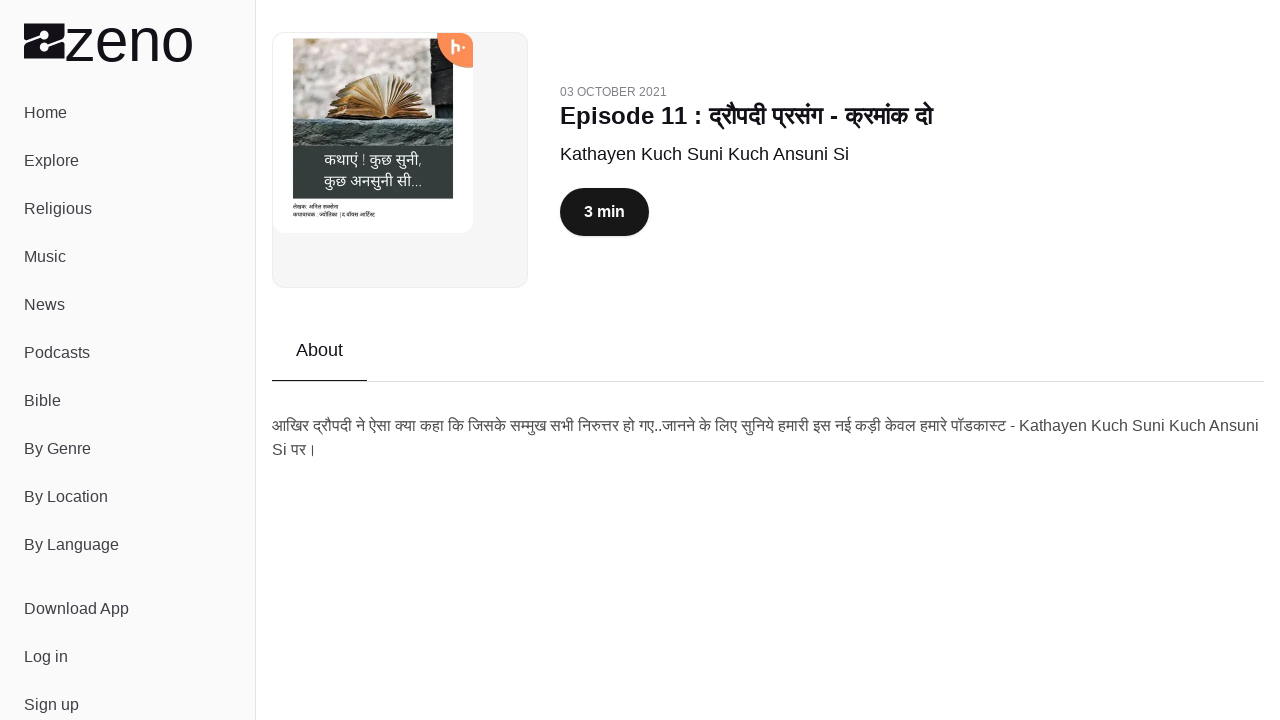

--- FILE ---
content_type: text/javascript; charset=utf-8
request_url: https://zeno.fm/_nuxt/DFAujThI.js
body_size: 2867
content:
import{at as T,aI as b,ab as N,ac as B,c as O,aG as W,R as j,aJ as q,$ as I,W as U,s as V,aK as z,q as G,aL as w,S as J,V as $,aj as A,u as Q,aM as X}from"./R0u7i3lB.js";const Y={trailing:!0};function Z(a,e=25,s={}){if(s={...Y,...s},!Number.isFinite(e))throw new TypeError("Expected `wait` to be a finite number");let i,n,D=[],r,t;const v=(f,y)=>(r=x(a,f,y),r.finally(()=>{if(r=null,s.trailing&&t&&!n){const g=v(f,t);return t=null,g}}),r),m=function(...f){return s.trailing&&(t=f),r||new Promise(y=>{const g=!n&&s.leading;clearTimeout(n),n=setTimeout(()=>{n=null;const c=s.leading?i:v(this,f);t=null;for(const d of D)d(c);D=[]},e),g?(i=v(this,f),y(i)):D.push(y)})},o=f=>{f&&(clearTimeout(f),n=null)};return m.isPending=()=>!!n,m.cancel=()=>{o(n),D=[],t=null},m.flush=()=>{if(o(n),!t||r)return;const f=t;return t=null,v(this,f)},m}async function x(a,e,s){return await a.apply(e,s)}const K=a=>a==="defer"||a===!1;function ra(...a){const e=typeof a[a.length-1]=="string"?a.pop():void 0;k(a[0],a[1])&&a.unshift(e);let[s,i,n={}]=a,D=!1;const r=O(()=>W(s));if(typeof r.value!="string")throw new TypeError("[nuxt] [useAsyncData] key must be a string.");if(typeof i!="function")throw new TypeError("[nuxt] [useAsyncData] handler must be a function.");const t=T();n.server??=!0,n.default??=ea,n.getCachedData??=L,n.lazy??=!1,n.immediate??=!0,n.deep??=b.deep,n.dedupe??="cancel",n._functionName,t._asyncData[r.value];function v(){const c={cause:"initial",dedupe:n.dedupe};return t._asyncData[r.value]?._init||(c.cachedData=n.getCachedData(r.value,t,{cause:"initial"}),t._asyncData[r.value]=R(t,r.value,i,n,c.cachedData)),()=>t._asyncData[r.value].execute(c)}const m=v(),o=t._asyncData[r.value];o._deps++;const f=n.server!==!1&&t.payload.serverRendered;{let c=function(u){const l=t._asyncData[u];l?._deps&&(l._deps--,l._deps===0&&l?._off())};const d=j();if(d&&f&&n.immediate&&!d.sp&&(d.sp=[]),d&&!d._nuxtOnBeforeMountCbs){d._nuxtOnBeforeMountCbs=[];const u=d._nuxtOnBeforeMountCbs;q(()=>{u.forEach(l=>{l()}),u.splice(0,u.length)}),I(()=>u.splice(0,u.length))}const E=d&&(d._nuxtClientOnly||U(z,!1));f&&t.isHydrating&&(o.error.value||o.data.value!=null)?(o.pending.value=!1,o.status.value=o.error.value?"error":"success"):d&&(!E&&t.payload.serverRendered&&t.isHydrating||n.lazy)&&n.immediate?d._nuxtOnBeforeMountCbs.push(m):n.immediate&&m();const _=N(),h=V(r,(u,l)=>{if((u||l)&&u!==l){D=!0;const S=t._asyncData[l]?.data.value!==b.value,H=t._asyncDataPromises[l]!==void 0,M={cause:"initial",dedupe:n.dedupe};if(!t._asyncData[u]?._init){let p;l&&S?p=t._asyncData[l].data.value:(p=n.getCachedData(u,t,{cause:"initial"}),M.cachedData=p),t._asyncData[u]=R(t,u,i,n,p)}t._asyncData[u]._deps++,l&&c(l),(n.immediate||S||H)&&t._asyncData[u].execute(M),X(()=>{D=!1})}},{flush:"sync"}),C=n.watch?V(n.watch,()=>{D||t._asyncData[r.value]?._execute({cause:"watch",dedupe:n.dedupe})}):()=>{};_&&B(()=>{h(),C(),c(r.value)})}const y={data:P(()=>t._asyncData[r.value]?.data),pending:P(()=>t._asyncData[r.value]?.pending),status:P(()=>t._asyncData[r.value]?.status),error:P(()=>t._asyncData[r.value]?.error),refresh:(...c)=>t._asyncData[r.value]?._init?t._asyncData[r.value].execute(...c):v()(),execute:(...c)=>y.refresh(...c),clear:()=>{const c=t._asyncData[r.value];if(c?._abortController)try{c._abortController.abort(new DOMException("AsyncData aborted by user.","AbortError"))}finally{c._abortController=void 0}F(t,r.value)}},g=Promise.resolve(t._asyncDataPromises[r.value]).then(()=>y);return Object.assign(g,y),g}function P(a){return O({get(){return a()?.value},set(e){const s=a();s&&(s.value=e)}})}function k(a,e){return!(typeof a=="string"||typeof a=="object"&&a!==null||typeof a=="function"&&typeof e=="function")}function sa(a){const e=T();if(a in e.payload.data||(e.payload.data[a]=b.value),e._asyncData[a]){const s=e._asyncData[a];s._deps++,N()&&B(()=>{s._deps--,s._deps===0&&s?._off()})}return{data:O({get(){return e._asyncData[a]?.data.value??e.payload.data[a]},set(s){e._asyncData[a]?e._asyncData[a].data.value=s:e.payload.data[a]=s}})}}function F(a,e){e in a.payload.data&&(a.payload.data[e]=void 0),e in a.payload._errors&&(a.payload._errors[e]=b.errorValue),a._asyncData[e]&&(a._asyncData[e].data.value=void 0,a._asyncData[e].error.value=b.errorValue,a._asyncData[e].pending.value=!1,a._asyncData[e].status.value="idle"),e in a._asyncDataPromises&&(a._asyncDataPromises[e]=void 0)}function aa(a,e){const s={};for(const i of e)s[i]=a[i];return s}function R(a,e,s,i,n){a.payload._errors[e]??=b.errorValue;const D=i.getCachedData!==L,r=s,t=i.deep?G:w,v=n!=null,m=a.hook("app:data:refresh",async f=>{(!f||f.includes(e))&&await o.execute({cause:"refresh:hook"})}),o={data:t(v?n:i.default()),pending:w(!v),error:J(a.payload._errors,e),status:w("idle"),execute:(...f)=>{const[y,g=void 0]=f,c=y&&g===void 0&&typeof y=="object"?y:{};if(a._asyncDataPromises[e]&&K(c.dedupe??i.dedupe))return a._asyncDataPromises[e];if(c.cause==="initial"||a.isHydrating){const _="cachedData"in c?c.cachedData:i.getCachedData(e,a,{cause:c.cause??"refresh:manual"});if(_!=null)return a.payload.data[e]=o.data.value=_,o.error.value=b.errorValue,o.status.value="success",Promise.resolve(_)}o.pending.value=!0,o._abortController&&o._abortController.abort(new DOMException("AsyncData request cancelled by deduplication","AbortError")),o._abortController=new AbortController,o.status.value="pending";const d=new AbortController,E=new Promise((_,h)=>{try{const C=c.timeout??i.timeout,u=ta([o._abortController?.signal,c?.signal],d.signal,C);if(u.aborted){const l=u.reason;h(l instanceof Error?l:new DOMException(String(l??"Aborted"),"AbortError"));return}return u.addEventListener("abort",()=>{const l=u.reason;h(l instanceof Error?l:new DOMException(String(l??"Aborted"),"AbortError"))},{once:!0,signal:d.signal}),Promise.resolve(r(a,{signal:u})).then(_,h)}catch(C){h(C)}}).then(async _=>{let h=_;i.transform&&(h=await i.transform(_)),i.pick&&(h=aa(h,i.pick)),a.payload.data[e]=h,o.data.value=h,o.error.value=b.errorValue,o.status.value="success"}).catch(_=>{if(a._asyncDataPromises[e]&&a._asyncDataPromises[e]!==E||o._abortController?.signal.aborted)return a._asyncDataPromises[e];if(typeof DOMException<"u"&&_ instanceof DOMException&&_.name==="AbortError")return o.status.value="idle",a._asyncDataPromises[e];o.error.value=A(_),o.data.value=Q(i.default()),o.status.value="error"}).finally(()=>{o.pending.value=!1,d.abort(),delete a._asyncDataPromises[e]});return a._asyncDataPromises[e]=E,a._asyncDataPromises[e]},_execute:Z((...f)=>o.execute(...f),0,{leading:!0}),_default:i.default,_deps:0,_init:!0,_hash:void 0,_off:()=>{m(),a._asyncData[e]?._init&&(a._asyncData[e]._init=!1),D||$(()=>{a._asyncData[e]?._init||(F(a,e),o.execute=()=>Promise.resolve(),o.data.value=b.value)})}};return o}const ea=()=>b.value,L=(a,e,s)=>{if(e.isHydrating)return e.payload.data[a];if(s.cause!=="refresh:manual"&&s.cause!=="refresh:hook")return e.static.data[a]};function ta(a,e,s){const i=a.filter(r=>!!r);if(typeof s=="number"&&s>=0){const r=AbortSignal.timeout?.(s);r&&i.push(r)}if(AbortSignal.any)return AbortSignal.any(i);const n=new AbortController;for(const r of i)if(r.aborted){const t=r.reason??new DOMException("Aborted","AbortError");try{n.abort(t)}catch{n.abort()}return n.signal}const D=()=>{const t=i.find(v=>v.aborted)?.reason??new DOMException("Aborted","AbortError");try{n.abort(t)}catch{n.abort()}};for(const r of i)r.addEventListener?.("abort",D,{once:!0,signal:e});return n.signal}export{ra as a,sa as u};
